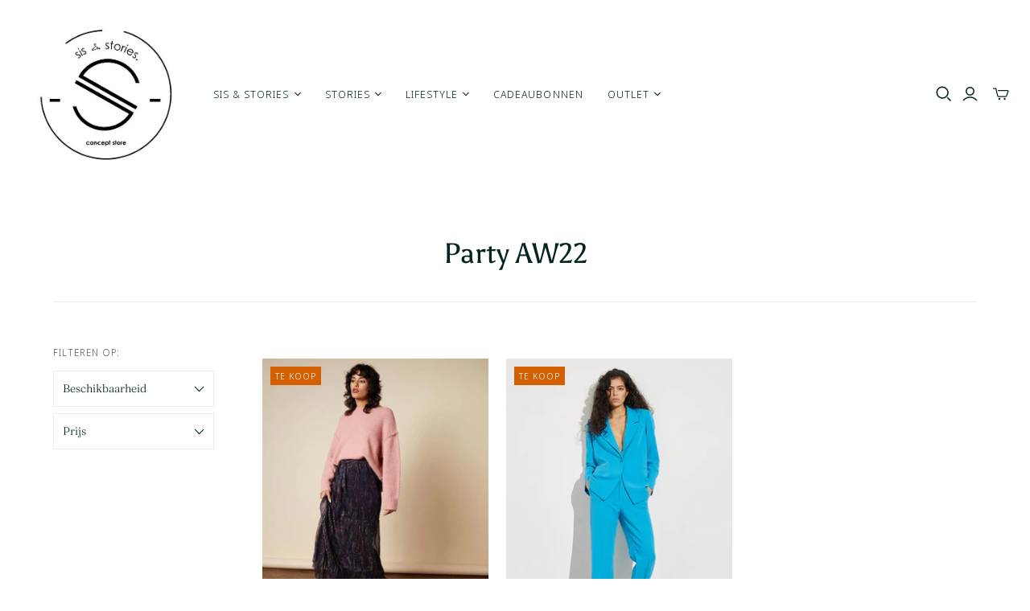

--- FILE ---
content_type: text/plain; charset=utf-8
request_url: https://events.getsitectrl.com/api/v1/events
body_size: 557
content:
{"id":"66f35625bf100ae8","user_id":"66f35625bf65cc41","time":1768676693756,"token":"1768676693.b43c674453bcdeec0aa9eac5fdb82bf0.3f19944fa2d58a0dddd5a806989cc1ff","geo":{"ip":"18.217.38.54","geopath":"147015:147763:220321:","geoname_id":4509177,"longitude":-83.0061,"latitude":39.9625,"postal_code":"43215","city":"Columbus","region":"Ohio","state_code":"OH","country":"United States","country_code":"US","timezone":"America/New_York"},"ua":{"platform":"Desktop","os":"Mac OS","os_family":"Mac OS X","os_version":"10.15.7","browser":"Other","browser_family":"ClaudeBot","browser_version":"1.0","device":"Spider","device_brand":"Spider","device_model":"Desktop"},"utm":{}}